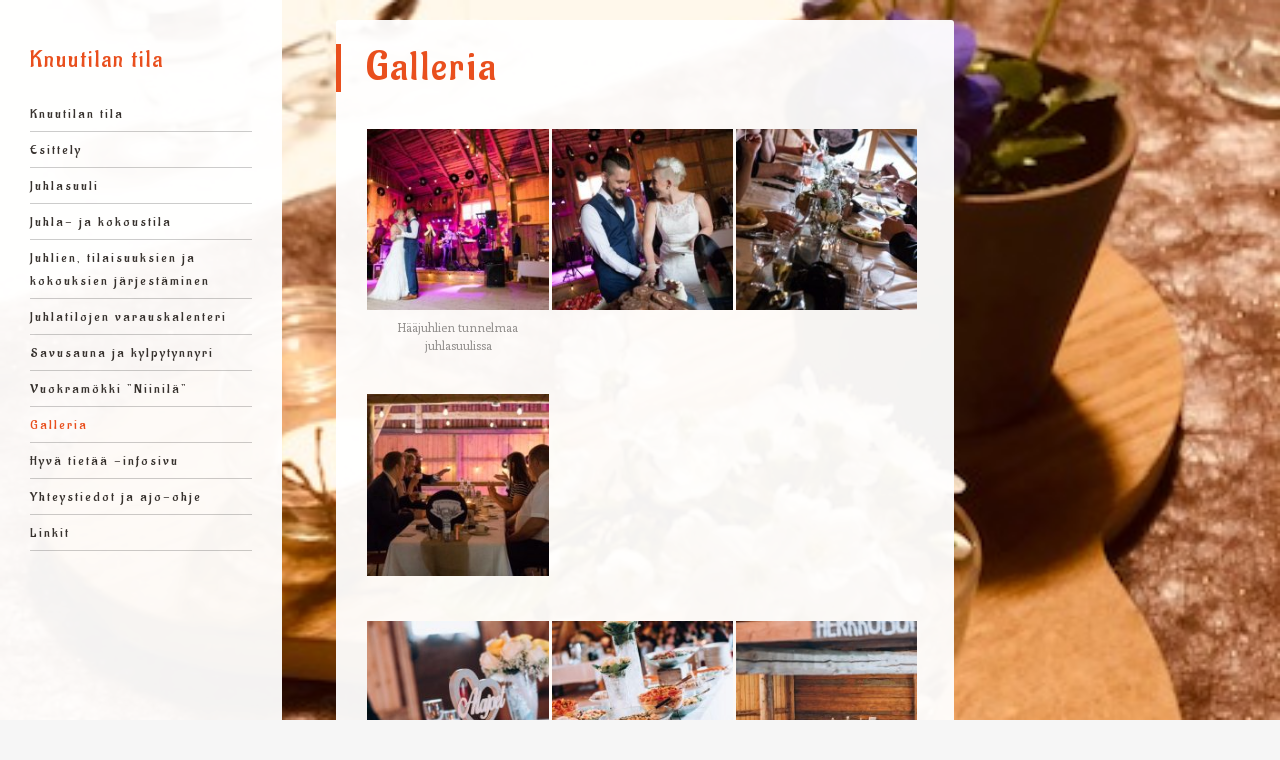

--- FILE ---
content_type: text/html; charset=UTF-8
request_url: https://knuutilantila.net/galleria/
body_size: 7006
content:
<!DOCTYPE html>
<html lang="fi">
<head>
<meta charset="UTF-8" />
<meta name="viewport" content="width=device-width" />
<title>Galleria - Knuutilan tila</title>
<link rel="profile" href="http://gmpg.org/xfn/11" />
<link rel="pingback" href="https://knuutilantila.net/xmlrpc.php" />
<!--[if lt IE 9]>
<script src="https://knuutilantila.net/wp-content/themes/confit/js/html5.js" type="text/javascript"></script>
<![endif]-->

<meta name='robots' content='index, follow, max-image-preview:large, max-snippet:-1, max-video-preview:-1' />

	<!-- This site is optimized with the Yoast SEO plugin v21.9.1 - https://yoast.com/wordpress/plugins/seo/ -->
	<title>Galleria - Knuutilan tila</title>
	<link rel="canonical" href="https://knuutilantila.net/galleria/" />
	<meta property="og:locale" content="fi_FI" />
	<meta property="og:type" content="article" />
	<meta property="og:title" content="Galleria - Knuutilan tila" />
	<meta property="og:description" content="&nbsp; &nbsp;" />
	<meta property="og:url" content="https://knuutilantila.net/galleria/" />
	<meta property="og:site_name" content="Knuutilan tila" />
	<meta property="article:publisher" content="https://www.facebook.com/Knuutilan-tila-604549459610747/" />
	<meta property="article:modified_time" content="2025-01-24T15:35:35+00:00" />
	<meta property="og:image" content="https://knuutilantila.net/wp-content/uploads/2025/01/IMG_1277.jpg" />
	<meta property="og:image:width" content="480" />
	<meta property="og:image:height" content="640" />
	<meta property="og:image:type" content="image/jpeg" />
	<meta name="twitter:card" content="summary_large_image" />
	<script type="application/ld+json" class="yoast-schema-graph">{"@context":"https://schema.org","@graph":[{"@type":"WebPage","@id":"https://knuutilantila.net/galleria/","url":"https://knuutilantila.net/galleria/","name":"Galleria - Knuutilan tila","isPartOf":{"@id":"https://knuutilantila.net/#website"},"primaryImageOfPage":{"@id":"https://knuutilantila.net/galleria/#primaryimage"},"image":{"@id":"https://knuutilantila.net/galleria/#primaryimage"},"thumbnailUrl":"https://knuutilantila.net/wp-content/uploads/2025/01/IMG_1277.jpg","datePublished":"2016-01-10T17:21:31+00:00","dateModified":"2025-01-24T15:35:35+00:00","breadcrumb":{"@id":"https://knuutilantila.net/galleria/#breadcrumb"},"inLanguage":"fi","potentialAction":[{"@type":"ReadAction","target":["https://knuutilantila.net/galleria/"]}]},{"@type":"ImageObject","inLanguage":"fi","@id":"https://knuutilantila.net/galleria/#primaryimage","url":"https://knuutilantila.net/wp-content/uploads/2025/01/IMG_1277.jpg","contentUrl":"https://knuutilantila.net/wp-content/uploads/2025/01/IMG_1277.jpg","width":480,"height":640},{"@type":"BreadcrumbList","@id":"https://knuutilantila.net/galleria/#breadcrumb","itemListElement":[{"@type":"ListItem","position":1,"name":"Etusivu","item":"https://knuutilantila.net/"},{"@type":"ListItem","position":2,"name":"Galleria"}]},{"@type":"WebSite","@id":"https://knuutilantila.net/#website","url":"https://knuutilantila.net/","name":"Knuutilan tila","description":"","potentialAction":[{"@type":"SearchAction","target":{"@type":"EntryPoint","urlTemplate":"https://knuutilantila.net/?s={search_term_string}"},"query-input":"required name=search_term_string"}],"inLanguage":"fi"}]}</script>
	<!-- / Yoast SEO plugin. -->


<link rel='dns-prefetch' href='//fonts.googleapis.com' />
<link rel='dns-prefetch' href='//maxcdn.bootstrapcdn.com' />
<link rel="alternate" type="application/rss+xml" title="Knuutilan tila &raquo; syöte" href="https://knuutilantila.net/feed/" />
<link rel="alternate" type="application/rss+xml" title="Knuutilan tila &raquo; kommenttien syöte" href="https://knuutilantila.net/comments/feed/" />
<script type="text/javascript">
/* <![CDATA[ */
window._wpemojiSettings = {"baseUrl":"https:\/\/s.w.org\/images\/core\/emoji\/14.0.0\/72x72\/","ext":".png","svgUrl":"https:\/\/s.w.org\/images\/core\/emoji\/14.0.0\/svg\/","svgExt":".svg","source":{"concatemoji":"https:\/\/knuutilantila.net\/wp-includes\/js\/wp-emoji-release.min.js?ver=6.4.7"}};
/*! This file is auto-generated */
!function(i,n){var o,s,e;function c(e){try{var t={supportTests:e,timestamp:(new Date).valueOf()};sessionStorage.setItem(o,JSON.stringify(t))}catch(e){}}function p(e,t,n){e.clearRect(0,0,e.canvas.width,e.canvas.height),e.fillText(t,0,0);var t=new Uint32Array(e.getImageData(0,0,e.canvas.width,e.canvas.height).data),r=(e.clearRect(0,0,e.canvas.width,e.canvas.height),e.fillText(n,0,0),new Uint32Array(e.getImageData(0,0,e.canvas.width,e.canvas.height).data));return t.every(function(e,t){return e===r[t]})}function u(e,t,n){switch(t){case"flag":return n(e,"\ud83c\udff3\ufe0f\u200d\u26a7\ufe0f","\ud83c\udff3\ufe0f\u200b\u26a7\ufe0f")?!1:!n(e,"\ud83c\uddfa\ud83c\uddf3","\ud83c\uddfa\u200b\ud83c\uddf3")&&!n(e,"\ud83c\udff4\udb40\udc67\udb40\udc62\udb40\udc65\udb40\udc6e\udb40\udc67\udb40\udc7f","\ud83c\udff4\u200b\udb40\udc67\u200b\udb40\udc62\u200b\udb40\udc65\u200b\udb40\udc6e\u200b\udb40\udc67\u200b\udb40\udc7f");case"emoji":return!n(e,"\ud83e\udef1\ud83c\udffb\u200d\ud83e\udef2\ud83c\udfff","\ud83e\udef1\ud83c\udffb\u200b\ud83e\udef2\ud83c\udfff")}return!1}function f(e,t,n){var r="undefined"!=typeof WorkerGlobalScope&&self instanceof WorkerGlobalScope?new OffscreenCanvas(300,150):i.createElement("canvas"),a=r.getContext("2d",{willReadFrequently:!0}),o=(a.textBaseline="top",a.font="600 32px Arial",{});return e.forEach(function(e){o[e]=t(a,e,n)}),o}function t(e){var t=i.createElement("script");t.src=e,t.defer=!0,i.head.appendChild(t)}"undefined"!=typeof Promise&&(o="wpEmojiSettingsSupports",s=["flag","emoji"],n.supports={everything:!0,everythingExceptFlag:!0},e=new Promise(function(e){i.addEventListener("DOMContentLoaded",e,{once:!0})}),new Promise(function(t){var n=function(){try{var e=JSON.parse(sessionStorage.getItem(o));if("object"==typeof e&&"number"==typeof e.timestamp&&(new Date).valueOf()<e.timestamp+604800&&"object"==typeof e.supportTests)return e.supportTests}catch(e){}return null}();if(!n){if("undefined"!=typeof Worker&&"undefined"!=typeof OffscreenCanvas&&"undefined"!=typeof URL&&URL.createObjectURL&&"undefined"!=typeof Blob)try{var e="postMessage("+f.toString()+"("+[JSON.stringify(s),u.toString(),p.toString()].join(",")+"));",r=new Blob([e],{type:"text/javascript"}),a=new Worker(URL.createObjectURL(r),{name:"wpTestEmojiSupports"});return void(a.onmessage=function(e){c(n=e.data),a.terminate(),t(n)})}catch(e){}c(n=f(s,u,p))}t(n)}).then(function(e){for(var t in e)n.supports[t]=e[t],n.supports.everything=n.supports.everything&&n.supports[t],"flag"!==t&&(n.supports.everythingExceptFlag=n.supports.everythingExceptFlag&&n.supports[t]);n.supports.everythingExceptFlag=n.supports.everythingExceptFlag&&!n.supports.flag,n.DOMReady=!1,n.readyCallback=function(){n.DOMReady=!0}}).then(function(){return e}).then(function(){var e;n.supports.everything||(n.readyCallback(),(e=n.source||{}).concatemoji?t(e.concatemoji):e.wpemoji&&e.twemoji&&(t(e.twemoji),t(e.wpemoji)))}))}((window,document),window._wpemojiSettings);
/* ]]> */
</script>
<style id='wp-emoji-styles-inline-css' type='text/css'>

	img.wp-smiley, img.emoji {
		display: inline !important;
		border: none !important;
		box-shadow: none !important;
		height: 1em !important;
		width: 1em !important;
		margin: 0 0.07em !important;
		vertical-align: -0.1em !important;
		background: none !important;
		padding: 0 !important;
	}
</style>
<link rel='stylesheet' id='wp-block-library-css' href='https://knuutilantila.net/wp-includes/css/dist/block-library/style.min.css?ver=6.4.7' type='text/css' media='all' />
<style id='classic-theme-styles-inline-css' type='text/css'>
/*! This file is auto-generated */
.wp-block-button__link{color:#fff;background-color:#32373c;border-radius:9999px;box-shadow:none;text-decoration:none;padding:calc(.667em + 2px) calc(1.333em + 2px);font-size:1.125em}.wp-block-file__button{background:#32373c;color:#fff;text-decoration:none}
</style>
<style id='global-styles-inline-css' type='text/css'>
body{--wp--preset--color--black: #000000;--wp--preset--color--cyan-bluish-gray: #abb8c3;--wp--preset--color--white: #ffffff;--wp--preset--color--pale-pink: #f78da7;--wp--preset--color--vivid-red: #cf2e2e;--wp--preset--color--luminous-vivid-orange: #ff6900;--wp--preset--color--luminous-vivid-amber: #fcb900;--wp--preset--color--light-green-cyan: #7bdcb5;--wp--preset--color--vivid-green-cyan: #00d084;--wp--preset--color--pale-cyan-blue: #8ed1fc;--wp--preset--color--vivid-cyan-blue: #0693e3;--wp--preset--color--vivid-purple: #9b51e0;--wp--preset--gradient--vivid-cyan-blue-to-vivid-purple: linear-gradient(135deg,rgba(6,147,227,1) 0%,rgb(155,81,224) 100%);--wp--preset--gradient--light-green-cyan-to-vivid-green-cyan: linear-gradient(135deg,rgb(122,220,180) 0%,rgb(0,208,130) 100%);--wp--preset--gradient--luminous-vivid-amber-to-luminous-vivid-orange: linear-gradient(135deg,rgba(252,185,0,1) 0%,rgba(255,105,0,1) 100%);--wp--preset--gradient--luminous-vivid-orange-to-vivid-red: linear-gradient(135deg,rgba(255,105,0,1) 0%,rgb(207,46,46) 100%);--wp--preset--gradient--very-light-gray-to-cyan-bluish-gray: linear-gradient(135deg,rgb(238,238,238) 0%,rgb(169,184,195) 100%);--wp--preset--gradient--cool-to-warm-spectrum: linear-gradient(135deg,rgb(74,234,220) 0%,rgb(151,120,209) 20%,rgb(207,42,186) 40%,rgb(238,44,130) 60%,rgb(251,105,98) 80%,rgb(254,248,76) 100%);--wp--preset--gradient--blush-light-purple: linear-gradient(135deg,rgb(255,206,236) 0%,rgb(152,150,240) 100%);--wp--preset--gradient--blush-bordeaux: linear-gradient(135deg,rgb(254,205,165) 0%,rgb(254,45,45) 50%,rgb(107,0,62) 100%);--wp--preset--gradient--luminous-dusk: linear-gradient(135deg,rgb(255,203,112) 0%,rgb(199,81,192) 50%,rgb(65,88,208) 100%);--wp--preset--gradient--pale-ocean: linear-gradient(135deg,rgb(255,245,203) 0%,rgb(182,227,212) 50%,rgb(51,167,181) 100%);--wp--preset--gradient--electric-grass: linear-gradient(135deg,rgb(202,248,128) 0%,rgb(113,206,126) 100%);--wp--preset--gradient--midnight: linear-gradient(135deg,rgb(2,3,129) 0%,rgb(40,116,252) 100%);--wp--preset--font-size--small: 13px;--wp--preset--font-size--medium: 20px;--wp--preset--font-size--large: 36px;--wp--preset--font-size--x-large: 42px;--wp--preset--spacing--20: 0.44rem;--wp--preset--spacing--30: 0.67rem;--wp--preset--spacing--40: 1rem;--wp--preset--spacing--50: 1.5rem;--wp--preset--spacing--60: 2.25rem;--wp--preset--spacing--70: 3.38rem;--wp--preset--spacing--80: 5.06rem;--wp--preset--shadow--natural: 6px 6px 9px rgba(0, 0, 0, 0.2);--wp--preset--shadow--deep: 12px 12px 50px rgba(0, 0, 0, 0.4);--wp--preset--shadow--sharp: 6px 6px 0px rgba(0, 0, 0, 0.2);--wp--preset--shadow--outlined: 6px 6px 0px -3px rgba(255, 255, 255, 1), 6px 6px rgba(0, 0, 0, 1);--wp--preset--shadow--crisp: 6px 6px 0px rgba(0, 0, 0, 1);}:where(.is-layout-flex){gap: 0.5em;}:where(.is-layout-grid){gap: 0.5em;}body .is-layout-flow > .alignleft{float: left;margin-inline-start: 0;margin-inline-end: 2em;}body .is-layout-flow > .alignright{float: right;margin-inline-start: 2em;margin-inline-end: 0;}body .is-layout-flow > .aligncenter{margin-left: auto !important;margin-right: auto !important;}body .is-layout-constrained > .alignleft{float: left;margin-inline-start: 0;margin-inline-end: 2em;}body .is-layout-constrained > .alignright{float: right;margin-inline-start: 2em;margin-inline-end: 0;}body .is-layout-constrained > .aligncenter{margin-left: auto !important;margin-right: auto !important;}body .is-layout-constrained > :where(:not(.alignleft):not(.alignright):not(.alignfull)){max-width: var(--wp--style--global--content-size);margin-left: auto !important;margin-right: auto !important;}body .is-layout-constrained > .alignwide{max-width: var(--wp--style--global--wide-size);}body .is-layout-flex{display: flex;}body .is-layout-flex{flex-wrap: wrap;align-items: center;}body .is-layout-flex > *{margin: 0;}body .is-layout-grid{display: grid;}body .is-layout-grid > *{margin: 0;}:where(.wp-block-columns.is-layout-flex){gap: 2em;}:where(.wp-block-columns.is-layout-grid){gap: 2em;}:where(.wp-block-post-template.is-layout-flex){gap: 1.25em;}:where(.wp-block-post-template.is-layout-grid){gap: 1.25em;}.has-black-color{color: var(--wp--preset--color--black) !important;}.has-cyan-bluish-gray-color{color: var(--wp--preset--color--cyan-bluish-gray) !important;}.has-white-color{color: var(--wp--preset--color--white) !important;}.has-pale-pink-color{color: var(--wp--preset--color--pale-pink) !important;}.has-vivid-red-color{color: var(--wp--preset--color--vivid-red) !important;}.has-luminous-vivid-orange-color{color: var(--wp--preset--color--luminous-vivid-orange) !important;}.has-luminous-vivid-amber-color{color: var(--wp--preset--color--luminous-vivid-amber) !important;}.has-light-green-cyan-color{color: var(--wp--preset--color--light-green-cyan) !important;}.has-vivid-green-cyan-color{color: var(--wp--preset--color--vivid-green-cyan) !important;}.has-pale-cyan-blue-color{color: var(--wp--preset--color--pale-cyan-blue) !important;}.has-vivid-cyan-blue-color{color: var(--wp--preset--color--vivid-cyan-blue) !important;}.has-vivid-purple-color{color: var(--wp--preset--color--vivid-purple) !important;}.has-black-background-color{background-color: var(--wp--preset--color--black) !important;}.has-cyan-bluish-gray-background-color{background-color: var(--wp--preset--color--cyan-bluish-gray) !important;}.has-white-background-color{background-color: var(--wp--preset--color--white) !important;}.has-pale-pink-background-color{background-color: var(--wp--preset--color--pale-pink) !important;}.has-vivid-red-background-color{background-color: var(--wp--preset--color--vivid-red) !important;}.has-luminous-vivid-orange-background-color{background-color: var(--wp--preset--color--luminous-vivid-orange) !important;}.has-luminous-vivid-amber-background-color{background-color: var(--wp--preset--color--luminous-vivid-amber) !important;}.has-light-green-cyan-background-color{background-color: var(--wp--preset--color--light-green-cyan) !important;}.has-vivid-green-cyan-background-color{background-color: var(--wp--preset--color--vivid-green-cyan) !important;}.has-pale-cyan-blue-background-color{background-color: var(--wp--preset--color--pale-cyan-blue) !important;}.has-vivid-cyan-blue-background-color{background-color: var(--wp--preset--color--vivid-cyan-blue) !important;}.has-vivid-purple-background-color{background-color: var(--wp--preset--color--vivid-purple) !important;}.has-black-border-color{border-color: var(--wp--preset--color--black) !important;}.has-cyan-bluish-gray-border-color{border-color: var(--wp--preset--color--cyan-bluish-gray) !important;}.has-white-border-color{border-color: var(--wp--preset--color--white) !important;}.has-pale-pink-border-color{border-color: var(--wp--preset--color--pale-pink) !important;}.has-vivid-red-border-color{border-color: var(--wp--preset--color--vivid-red) !important;}.has-luminous-vivid-orange-border-color{border-color: var(--wp--preset--color--luminous-vivid-orange) !important;}.has-luminous-vivid-amber-border-color{border-color: var(--wp--preset--color--luminous-vivid-amber) !important;}.has-light-green-cyan-border-color{border-color: var(--wp--preset--color--light-green-cyan) !important;}.has-vivid-green-cyan-border-color{border-color: var(--wp--preset--color--vivid-green-cyan) !important;}.has-pale-cyan-blue-border-color{border-color: var(--wp--preset--color--pale-cyan-blue) !important;}.has-vivid-cyan-blue-border-color{border-color: var(--wp--preset--color--vivid-cyan-blue) !important;}.has-vivid-purple-border-color{border-color: var(--wp--preset--color--vivid-purple) !important;}.has-vivid-cyan-blue-to-vivid-purple-gradient-background{background: var(--wp--preset--gradient--vivid-cyan-blue-to-vivid-purple) !important;}.has-light-green-cyan-to-vivid-green-cyan-gradient-background{background: var(--wp--preset--gradient--light-green-cyan-to-vivid-green-cyan) !important;}.has-luminous-vivid-amber-to-luminous-vivid-orange-gradient-background{background: var(--wp--preset--gradient--luminous-vivid-amber-to-luminous-vivid-orange) !important;}.has-luminous-vivid-orange-to-vivid-red-gradient-background{background: var(--wp--preset--gradient--luminous-vivid-orange-to-vivid-red) !important;}.has-very-light-gray-to-cyan-bluish-gray-gradient-background{background: var(--wp--preset--gradient--very-light-gray-to-cyan-bluish-gray) !important;}.has-cool-to-warm-spectrum-gradient-background{background: var(--wp--preset--gradient--cool-to-warm-spectrum) !important;}.has-blush-light-purple-gradient-background{background: var(--wp--preset--gradient--blush-light-purple) !important;}.has-blush-bordeaux-gradient-background{background: var(--wp--preset--gradient--blush-bordeaux) !important;}.has-luminous-dusk-gradient-background{background: var(--wp--preset--gradient--luminous-dusk) !important;}.has-pale-ocean-gradient-background{background: var(--wp--preset--gradient--pale-ocean) !important;}.has-electric-grass-gradient-background{background: var(--wp--preset--gradient--electric-grass) !important;}.has-midnight-gradient-background{background: var(--wp--preset--gradient--midnight) !important;}.has-small-font-size{font-size: var(--wp--preset--font-size--small) !important;}.has-medium-font-size{font-size: var(--wp--preset--font-size--medium) !important;}.has-large-font-size{font-size: var(--wp--preset--font-size--large) !important;}.has-x-large-font-size{font-size: var(--wp--preset--font-size--x-large) !important;}
.wp-block-navigation a:where(:not(.wp-element-button)){color: inherit;}
:where(.wp-block-post-template.is-layout-flex){gap: 1.25em;}:where(.wp-block-post-template.is-layout-grid){gap: 1.25em;}
:where(.wp-block-columns.is-layout-flex){gap: 2em;}:where(.wp-block-columns.is-layout-grid){gap: 2em;}
.wp-block-pullquote{font-size: 1.5em;line-height: 1.6;}
</style>
<link rel='stylesheet' id='blueimp-gallery-css' href='https://knuutilantila.net/wp-content/plugins/blueimp-lightbox/css/blueimp-gallery.css?ver=1.0.0' type='text/css' media='all' />
<link rel='stylesheet' id='blueimp-gallery-indicator-css' href='https://knuutilantila.net/wp-content/plugins/blueimp-lightbox/css/blueimp-gallery-indicator.css?ver=1.0.0' type='text/css' media='all' />
<link rel='stylesheet' id='blueimp-gallery-video-css' href='https://knuutilantila.net/wp-content/plugins/blueimp-lightbox/css/blueimp-gallery-video.css?ver=1.0.0' type='text/css' media='all' />
<link rel='stylesheet' id='googlefonts-css' href='https://fonts.googleapis.com/css?family=Aladin:400&subset=latin' type='text/css' media='all' />
<link rel='stylesheet' id='cff-css' href='https://knuutilantila.net/wp-content/plugins/custom-facebook-feed/assets/css/cff-style.min.css?ver=4.3.4' type='text/css' media='all' />
<link rel='stylesheet' id='sb-font-awesome-css' href='https://maxcdn.bootstrapcdn.com/font-awesome/4.7.0/css/font-awesome.min.css?ver=6.4.7' type='text/css' media='all' />
<link rel='stylesheet' id='style-css' href='https://knuutilantila.net/wp-content/themes/knuutilan/style.css?ver=6.4.7' type='text/css' media='all' />
<link rel='stylesheet' id='confit-font-muli-css' href='https://fonts.googleapis.com/css?family=Muli:300,400,300italic,400italic' type='text/css' media='all' />
<link rel='stylesheet' id='confit-font-enriqueta-css' href='https://fonts.googleapis.com/css?family=Enriqueta:400,700&#038;subset=latin,latin-ext' type='text/css' media='all' />
<script type="text/javascript" src="https://knuutilantila.net/wp-includes/js/jquery/jquery.min.js?ver=3.7.1" id="jquery-core-js"></script>
<script type="text/javascript" src="https://knuutilantila.net/wp-includes/js/jquery/jquery-migrate.min.js?ver=3.4.1" id="jquery-migrate-js"></script>
<link rel="https://api.w.org/" href="https://knuutilantila.net/wp-json/" /><link rel="alternate" type="application/json" href="https://knuutilantila.net/wp-json/wp/v2/pages/33" /><link rel="EditURI" type="application/rsd+xml" title="RSD" href="https://knuutilantila.net/xmlrpc.php?rsd" />
<meta name="generator" content="WordPress 6.4.7" />
<link rel='shortlink' href='https://knuutilantila.net/?p=33' />
<link rel="alternate" type="application/json+oembed" href="https://knuutilantila.net/wp-json/oembed/1.0/embed?url=https%3A%2F%2Fknuutilantila.net%2Fgalleria%2F" />
<link rel="alternate" type="text/xml+oembed" href="https://knuutilantila.net/wp-json/oembed/1.0/embed?url=https%3A%2F%2Fknuutilantila.net%2Fgalleria%2F&#038;format=xml" />
<style type='text/css' media='screen'>
	h1{ font-family:"Aladin", arial, sans-serif;}
	h1.entry-title, h1.site-title, .main-navigation a, .entry-content h2, .entry-content h3{ font-family:"Aladin", arial, sans-serif; letter-spacing: 2px;}
</style>
<!-- fonts delivered by Wordpress Google Fonts, a plugin by Adrian3.com -->	<style type="text/css">
			.site-title a {
			color: #e94f1d !important;
		}
		</style>
	<style type="text/css" id="custom-background-css">
	body.custom-background { background-image: url('https://knuutilantila.net/wp-content/themes/confit/images/background.jpg'); background-repeat: repeat; background-position: top left; background-attachment: scroll; }
	</style>

		<style type="text/css">
		body.custom-background {
			background-image: url(https://knuutilantila.net/wp-content/uploads/2025/01/IMG_1277.jpg);
		}
		</style><link rel="icon" href="https://knuutilantila.net/wp-content/uploads/2016/01/Juhlasuuli-150x150.jpg" sizes="32x32" />
<link rel="icon" href="https://knuutilantila.net/wp-content/uploads/2016/01/Juhlasuuli.jpg" sizes="192x192" />
<link rel="apple-touch-icon" href="https://knuutilantila.net/wp-content/uploads/2016/01/Juhlasuuli.jpg" />
<meta name="msapplication-TileImage" content="https://knuutilantila.net/wp-content/uploads/2016/01/Juhlasuuli.jpg" />
</head>

<body class="page-template-default page page-id-33 custom-background">

<div id="wrapper">
	<div id="page" class="hfeed site">
				<header id="masthead" class="site-header" role="banner">

			
			
			<hgroup>
				<h1 class="site-title"><a href="https://knuutilantila.net/" title="Knuutilan tila" rel="home">Knuutilan tila</a></h1>
				<h2 class="site-description"></h2>
			</hgroup>

			<nav role="navigation" class="site-navigation main-navigation">
				<h1 class="assistive-text">Valikko</h1>
				<div class="assistive-text skip-link"><a href="#content" title="Skip to content">Skip to content</a></div>

				<div class="menu-auto-menu-from-pages-container"><ul id="menu-auto-menu-from-pages" class="menu"><li id="menu-item-14" class="menu-item menu-item-type-post_type menu-item-object-page menu-item-home menu-item-14"><a href="https://knuutilantila.net/">Knuutilan tila</a></li>
<li id="menu-item-16" class="menu-item menu-item-type-post_type menu-item-object-page menu-item-16"><a href="https://knuutilantila.net/esittely/">Esittely</a></li>
<li id="menu-item-40" class="menu-item menu-item-type-post_type menu-item-object-page menu-item-40"><a href="https://knuutilantila.net/tilat/">Juhlasuuli</a></li>
<li id="menu-item-42" class="menu-item menu-item-type-post_type menu-item-object-page menu-item-42"><a href="https://knuutilantila.net/juhlat/">Juhla- ja kokoustila</a></li>
<li id="menu-item-44" class="menu-item menu-item-type-post_type menu-item-object-page menu-item-44"><a href="https://knuutilantila.net/kokoukset-ja-koulutus/">Juhlien, tilaisuuksien ja kokouksien järjestäminen</a></li>
<li id="menu-item-274" class="menu-item menu-item-type-post_type menu-item-object-page menu-item-274"><a href="https://knuutilantila.net/varauskalenteri/">Juhlatilojen varauskalenteri</a></li>
<li id="menu-item-46" class="menu-item menu-item-type-post_type menu-item-object-page menu-item-46"><a href="https://knuutilantila.net/savusauna/">Savusauna ja kylpytynnyri</a></li>
<li id="menu-item-48" class="menu-item menu-item-type-post_type menu-item-object-page menu-item-48"><a href="https://knuutilantila.net/lomamokki/">Vuokramökki &#8221;Niinilä&#8221;</a></li>
<li id="menu-item-54" class="menu-item menu-item-type-post_type menu-item-object-page current-menu-item page_item page-item-33 current_page_item menu-item-54"><a href="https://knuutilantila.net/galleria/" aria-current="page">Galleria</a></li>
<li id="menu-item-211" class="menu-item menu-item-type-post_type menu-item-object-page menu-item-211"><a href="https://knuutilantila.net/hyva-tietaa-infosivu/">Hyvä tietää -infosivu</a></li>
<li id="menu-item-58" class="menu-item menu-item-type-post_type menu-item-object-page menu-item-58"><a href="https://knuutilantila.net/yhteydenotto/">Yhteystiedot ja ajo-ohje</a></li>
<li id="menu-item-56" class="menu-item menu-item-type-post_type menu-item-object-page menu-item-56"><a href="https://knuutilantila.net/linkit/">Linkit</a></li>
</ul></div>			</nav><!-- .site-navigation .main-navigation -->
		</header><!-- #masthead .site-header -->

		<div id="main" class="site-main">
		<div id="primary" class="content-area">
			<div id="content" class="site-content" role="main">

				
					
<article id="post-33" class="post-33 page type-page status-publish has-post-thumbnail hentry">
	<header class="entry-header">
		<h1 class="entry-title">Galleria</h1>
	</header><!-- .entry-header -->

	<div class="entry-content">
		
		<style type="text/css">
			#gallery-1 {
				margin: auto;
			}
			#gallery-1 .gallery-item {
				float: left;
				margin-top: 10px;
				text-align: center;
				width: 33%;
			}
			#gallery-1 img {
				border: 2px solid #cfcfcf;
			}
			#gallery-1 .gallery-caption {
				margin-left: 0;
			}
			/* see gallery_shortcode() in wp-includes/media.php */
		</style>
		<div id='gallery-1' class='gallery galleryid-33 gallery-columns-3 gallery-size-thumbnail'><dl class='gallery-item'>
			<dt class='gallery-icon landscape'>
				<a href='https://knuutilantila.net/wp-content/uploads/2017/11/Häät-kesäkuussa-5.jpg' data-gallery><img decoding="async" width="200" height="200" src="https://knuutilantila.net/wp-content/uploads/2017/11/Häät-kesäkuussa-5-200x200.jpg" class="attachment-thumbnail size-thumbnail" alt="" aria-describedby="gallery-1-467" srcset="https://knuutilantila.net/wp-content/uploads/2017/11/Häät-kesäkuussa-5-200x200.jpg 200w, https://knuutilantila.net/wp-content/uploads/2017/11/Häät-kesäkuussa-5-66x66.jpg 66w" sizes="(max-width: 200px) 100vw, 200px" /></a>
			</dt>
				<dd class='wp-caption-text gallery-caption' id='gallery-1-467'>
				Hääjuhlien tunnelmaa juhlasuulissa
				</dd></dl><dl class='gallery-item'>
			<dt class='gallery-icon landscape'>
				<a href='https://knuutilantila.net/wp-content/uploads/2017/11/Häät-kesäkuussa-3.jpg' data-gallery><img decoding="async" width="200" height="200" src="https://knuutilantila.net/wp-content/uploads/2017/11/Häät-kesäkuussa-3-200x200.jpg" class="attachment-thumbnail size-thumbnail" alt="" srcset="https://knuutilantila.net/wp-content/uploads/2017/11/Häät-kesäkuussa-3-200x200.jpg 200w, https://knuutilantila.net/wp-content/uploads/2017/11/Häät-kesäkuussa-3-66x66.jpg 66w" sizes="(max-width: 200px) 100vw, 200px" /></a>
			</dt></dl><dl class='gallery-item'>
			<dt class='gallery-icon portrait'>
				<a href='https://knuutilantila.net/wp-content/uploads/2017/11/Häät-kesäkuussa-2.jpg' data-gallery><img loading="lazy" decoding="async" width="200" height="200" src="https://knuutilantila.net/wp-content/uploads/2017/11/Häät-kesäkuussa-2-200x200.jpg" class="attachment-thumbnail size-thumbnail" alt="" srcset="https://knuutilantila.net/wp-content/uploads/2017/11/Häät-kesäkuussa-2-200x200.jpg 200w, https://knuutilantila.net/wp-content/uploads/2017/11/Häät-kesäkuussa-2-66x66.jpg 66w" sizes="(max-width: 200px) 100vw, 200px" /></a>
			</dt></dl><br style="clear: both" /><dl class='gallery-item'>
			<dt class='gallery-icon landscape'>
				<a href='https://knuutilantila.net/wp-content/uploads/2017/11/Häät-kesäkuussa-4.jpg' data-gallery><img loading="lazy" decoding="async" width="200" height="200" src="https://knuutilantila.net/wp-content/uploads/2017/11/Häät-kesäkuussa-4-200x200.jpg" class="attachment-thumbnail size-thumbnail" alt="" srcset="https://knuutilantila.net/wp-content/uploads/2017/11/Häät-kesäkuussa-4-200x200.jpg 200w, https://knuutilantila.net/wp-content/uploads/2017/11/Häät-kesäkuussa-4-66x66.jpg 66w" sizes="(max-width: 200px) 100vw, 200px" /></a>
			</dt></dl>
			<br style='clear: both' />
		</div>


		<style type="text/css">
			#gallery-2 {
				margin: auto;
			}
			#gallery-2 .gallery-item {
				float: left;
				margin-top: 10px;
				text-align: center;
				width: 33%;
			}
			#gallery-2 img {
				border: 2px solid #cfcfcf;
			}
			#gallery-2 .gallery-caption {
				margin-left: 0;
			}
			/* see gallery_shortcode() in wp-includes/media.php */
		</style>
		<div id='gallery-2' class='gallery galleryid-33 gallery-columns-3 gallery-size-thumbnail'><dl class='gallery-item'>
			<dt class='gallery-icon portrait'>
				<a href='https://knuutilantila.net/wp-content/uploads/2016/01/HäätAlajoki5.jpg' data-gallery><img loading="lazy" decoding="async" width="200" height="200" src="https://knuutilantila.net/wp-content/uploads/2016/01/HäätAlajoki5-200x200.jpg" class="attachment-thumbnail size-thumbnail" alt="" srcset="https://knuutilantila.net/wp-content/uploads/2016/01/HäätAlajoki5-200x200.jpg 200w, https://knuutilantila.net/wp-content/uploads/2016/01/HäätAlajoki5-66x66.jpg 66w" sizes="(max-width: 200px) 100vw, 200px" /></a>
			</dt></dl><dl class='gallery-item'>
			<dt class='gallery-icon portrait'>
				<a href='https://knuutilantila.net/wp-content/uploads/2016/01/HäätAlajoki4.jpg' data-gallery><img loading="lazy" decoding="async" width="200" height="200" src="https://knuutilantila.net/wp-content/uploads/2016/01/HäätAlajoki4-200x200.jpg" class="attachment-thumbnail size-thumbnail" alt="" srcset="https://knuutilantila.net/wp-content/uploads/2016/01/HäätAlajoki4-200x200.jpg 200w, https://knuutilantila.net/wp-content/uploads/2016/01/HäätAlajoki4-66x66.jpg 66w" sizes="(max-width: 200px) 100vw, 200px" /></a>
			</dt></dl><dl class='gallery-item'>
			<dt class='gallery-icon portrait'>
				<a href='https://knuutilantila.net/wp-content/uploads/2016/01/HäätAlajoki3.jpg' data-gallery><img loading="lazy" decoding="async" width="200" height="200" src="https://knuutilantila.net/wp-content/uploads/2016/01/HäätAlajoki3-200x200.jpg" class="attachment-thumbnail size-thumbnail" alt="" srcset="https://knuutilantila.net/wp-content/uploads/2016/01/HäätAlajoki3-200x200.jpg 200w, https://knuutilantila.net/wp-content/uploads/2016/01/HäätAlajoki3-66x66.jpg 66w" sizes="(max-width: 200px) 100vw, 200px" /></a>
			</dt></dl><br style="clear: both" /><dl class='gallery-item'>
			<dt class='gallery-icon portrait'>
				<a href='https://knuutilantila.net/wp-content/uploads/2016/01/HäätAlajoki2.jpg' data-gallery><img loading="lazy" decoding="async" width="200" height="200" src="https://knuutilantila.net/wp-content/uploads/2016/01/HäätAlajoki2-200x200.jpg" class="attachment-thumbnail size-thumbnail" alt="" srcset="https://knuutilantila.net/wp-content/uploads/2016/01/HäätAlajoki2-200x200.jpg 200w, https://knuutilantila.net/wp-content/uploads/2016/01/HäätAlajoki2-66x66.jpg 66w" sizes="(max-width: 200px) 100vw, 200px" /></a>
			</dt></dl><dl class='gallery-item'>
			<dt class='gallery-icon landscape'>
				<a href='https://knuutilantila.net/wp-content/uploads/2016/01/HäätAlajoki1-1.jpg' data-gallery><img loading="lazy" decoding="async" width="200" height="200" src="https://knuutilantila.net/wp-content/uploads/2016/01/HäätAlajoki1-1-200x200.jpg" class="attachment-thumbnail size-thumbnail" alt="" srcset="https://knuutilantila.net/wp-content/uploads/2016/01/HäätAlajoki1-1-200x200.jpg 200w, https://knuutilantila.net/wp-content/uploads/2016/01/HäätAlajoki1-1-66x66.jpg 66w" sizes="(max-width: 200px) 100vw, 200px" /></a>
			</dt></dl>
			<br style='clear: both' />
		</div>


		<style type="text/css">
			#gallery-3 {
				margin: auto;
			}
			#gallery-3 .gallery-item {
				float: left;
				margin-top: 10px;
				text-align: center;
				width: 33%;
			}
			#gallery-3 img {
				border: 2px solid #cfcfcf;
			}
			#gallery-3 .gallery-caption {
				margin-left: 0;
			}
			/* see gallery_shortcode() in wp-includes/media.php */
		</style>
		<div id='gallery-3' class='gallery galleryid-33 gallery-columns-3 gallery-size-thumbnail'><dl class='gallery-item'>
			<dt class='gallery-icon landscape'>
				<a href='https://knuutilantila.net/wp-content/uploads/2016/01/häät-elokuussa.jpg' data-gallery><img loading="lazy" decoding="async" width="200" height="200" src="https://knuutilantila.net/wp-content/uploads/2016/01/häät-elokuussa-200x200.jpg" class="attachment-thumbnail size-thumbnail" alt="" srcset="https://knuutilantila.net/wp-content/uploads/2016/01/häät-elokuussa-200x200.jpg 200w, https://knuutilantila.net/wp-content/uploads/2016/01/häät-elokuussa-66x66.jpg 66w" sizes="(max-width: 200px) 100vw, 200px" /></a>
			</dt></dl><dl class='gallery-item'>
			<dt class='gallery-icon portrait'>
				<a href='https://knuutilantila.net/wp-content/uploads/2016/01/häät-elokuussa-2.jpg' data-gallery><img loading="lazy" decoding="async" width="200" height="200" src="https://knuutilantila.net/wp-content/uploads/2016/01/häät-elokuussa-2-200x200.jpg" class="attachment-thumbnail size-thumbnail" alt="" srcset="https://knuutilantila.net/wp-content/uploads/2016/01/häät-elokuussa-2-200x200.jpg 200w, https://knuutilantila.net/wp-content/uploads/2016/01/häät-elokuussa-2-66x66.jpg 66w" sizes="(max-width: 200px) 100vw, 200px" /></a>
			</dt></dl><dl class='gallery-item'>
			<dt class='gallery-icon landscape'>
				<a href='https://knuutilantila.net/wp-content/uploads/2016/01/häät-elokuussa-3.jpg' data-gallery><img loading="lazy" decoding="async" width="200" height="200" src="https://knuutilantila.net/wp-content/uploads/2016/01/häät-elokuussa-3-200x200.jpg" class="attachment-thumbnail size-thumbnail" alt="" srcset="https://knuutilantila.net/wp-content/uploads/2016/01/häät-elokuussa-3-200x200.jpg 200w, https://knuutilantila.net/wp-content/uploads/2016/01/häät-elokuussa-3-66x66.jpg 66w" sizes="(max-width: 200px) 100vw, 200px" /></a>
			</dt></dl><br style="clear: both" />
		</div>

<p>&nbsp;</p>
<p>&nbsp;</p>
			</div><!-- .entry-content -->

	<footer class="entry-meta">
					</footer>
</article><!-- #post-33 -->

					
				
			</div><!-- #content .site-content -->
		</div><!-- #primary .content-area -->


		</div><!-- #main .site-main -->

		
		<div id="secondary" class="widget-area" role="complementary">
								</div><!-- #secondary .widget-area -->

		<footer id="colophon" class="site-footer" role="contentinfo">

				
		</footer><!-- #colophon .site-footer -->
	</div><!-- #page .hfeed .site -->
</div><!-- #wrapper -->
<div id="blueimp-gallery" class="blueimp-gallery blueimp-gallery-controls">
    <div class="slides"></div>
    <h3 class="title"></h3>
    <a class="prev">‹</a>
    <a class="next">›</a>
    <a class="close">×</a>
    <a class="play-pause"></a>
    <ol class="indicator"></ol>
</div>
<div id="blueimp-gallery-fullscreen" class="blueimp-gallery blueimp-gallery-controls" data-full-screen="true">
    <div class="slides"></div>
    <h3 class="title"></h3>
    <a class="prev">‹</a>
    <a class="next">›</a>
    <a class="close">×</a>
    <a class="play-pause"></a>
    <ol class="indicator"></ol>
</div>
<!-- Custom Facebook Feed JS -->
<script type="text/javascript">var cffajaxurl = "https://knuutilantila.net/wp-admin/admin-ajax.php";
var cfflinkhashtags = "false";
</script>
<!-- Tracking code easily added by NK Google Analytics -->
<script type="text/javascript"> 
(function(i,s,o,g,r,a,m){i['GoogleAnalyticsObject']=r;i[r]=i[r]||function(){ 
(i[r].q=i[r].q||[]).push(arguments)},i[r].l=1*new Date();a=s.createElement(o), 
m=s.getElementsByTagName(o)[0];a.async=1;a.src=g;m.parentNode.insertBefore(a,m) 
})(window,document,'script','https://www.google-analytics.com/analytics.js','ga'); 
ga('create', 'UA-76198070-1', 'auto'); 
ga('send', 'pageview'); 
</script> 
<script type="text/javascript" src="https://knuutilantila.net/wp-content/plugins/blueimp-lightbox/js/blueimp-gallery.js?ver=1.0.0" id="blueimp-gallery-js"></script>
<script type="text/javascript" src="https://knuutilantila.net/wp-content/plugins/blueimp-lightbox/js/blueimp-gallery-indicator.js?ver=1.0.0" id="blueimp-gallery-indicator-js"></script>
<script type="text/javascript" src="https://knuutilantila.net/wp-content/plugins/blueimp-lightbox/js/blueimp-gallery-fullscreen.js?ver=1.0.0" id="blueimp-gallery-fullscreen-js"></script>
<script type="text/javascript" src="https://knuutilantila.net/wp-content/plugins/blueimp-lightbox/js/blueimp-gallery-video.js?ver=1.0.0" id="blueimp-gallery-video-js"></script>
<script type="text/javascript" src="https://knuutilantila.net/wp-content/plugins/blueimp-lightbox/js/blueimp-gallery-vimeo.js?ver=1.0.0" id="blueimp-gallery-vimeo-js"></script>
<script type="text/javascript" src="https://knuutilantila.net/wp-content/plugins/blueimp-lightbox/js/blueimp-gallery-youtube.js?ver=1.0.0" id="blueimp-gallery-youtube-js"></script>
<script type="text/javascript" src="https://knuutilantila.net/wp-content/plugins/blueimp-lightbox/js/jquery.blueimp-gallery.js?ver=1.0.0" id="jquery.blueimp-gallery-js"></script>
<script type="text/javascript" src="https://knuutilantila.net/wp-content/plugins/custom-facebook-feed/assets/js/cff-scripts.min.js?ver=4.3.4" id="cffscripts-js"></script>
<script type="text/javascript" src="https://knuutilantila.net/wp-content/themes/confit/js/small-menu.js?ver=20120926" id="small-menu-js"></script>
</body>
</html>

--- FILE ---
content_type: text/css
request_url: https://knuutilantila.net/wp-content/themes/knuutilan/style.css?ver=6.4.7
body_size: 147
content:
/*
 Theme Name:   Knuutilan
 Description:  Knuutilan tila -teema
 Author:       Kristian Ahonen
 Author URI:   http://kyse.fi
 Template:     confit
 Version:      1.0.0
 Tags:         light, dark, two-columns, left-sidebar, responsive-layout, accessibility-ready
 Text Domain:  knuutilan
*/

@import url("../confit/style.css");

/* =Theme customization starts here
-------------------------------------------------------------- */
#primary { margin-top: 2rem; margin-left: 0; }

body.custom-background {  background-position: center center !important; }

.column-count-2{
	-webkit-column-count: 2; /* Chrome, Safari, Opera */
    -moz-column-count: 2; /* Firefox */
    column-count: 2;
}

--- FILE ---
content_type: text/plain
request_url: https://www.google-analytics.com/j/collect?v=1&_v=j102&a=2078850149&t=pageview&_s=1&dl=https%3A%2F%2Fknuutilantila.net%2Fgalleria%2F&ul=en-us%40posix&dt=Galleria%20-%20Knuutilan%20tila&sr=1280x720&vp=1280x720&_u=IEBAAEABAAAAACAAI~&jid=1778842684&gjid=1888742850&cid=1327261568.1769494380&tid=UA-76198070-1&_gid=131516246.1769494380&_r=1&_slc=1&z=260601929
body_size: -451
content:
2,cG-QNLZV51DVF